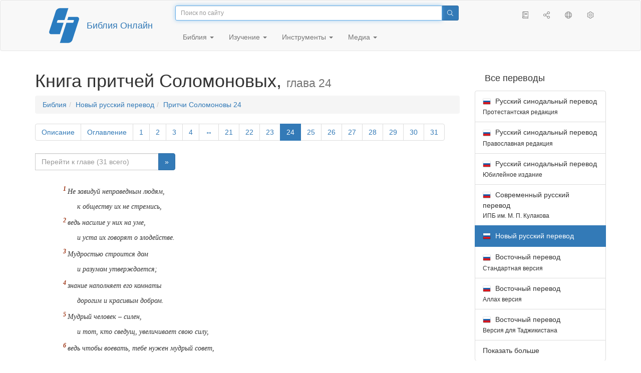

--- FILE ---
content_type: text/html; charset=utf-8
request_url: https://only.bible/bible/nrt/pro-24/
body_size: 10108
content:
<!DOCTYPE html>
<html lang="ru"><head><title>Притчи 24 / Новый русский перевод | Библия Онлайн</title>
<meta charset="utf-8" />
<meta http-equiv="X-UA-Compatible" content="IE=edge" /><link rel="icon" href="https://static.only.bible/favicon.svg" type="image/svg+xml">
<meta name="viewport" content="width=device-width, initial-scale=1, maximum-scale=1,user-scalable=0" />
<meta name="author" content="" />
<meta property="bible:book" sid="pro" content="Притчи" />
<meta property="bible:book:next" chk="" content="/bible/nrt/ecc/" />
<meta property="bible:book:prev" chk="" content="/bible/nrt/psa-dsc/" />
<meta property="bible:chapter" content="24" extra="dsc,toc" first="1" last="31" />
<meta property="bible:edition" sid="nrt" content="Новый русский перевод" />
<meta property="bible:locale" conetnt="ru_RU" />
<meta property="bible:next" chk="" content="/bible/nrt/pro-25/" />
<meta property="bible:prev" chk="" content="/bible/nrt/pro-23/" />
<meta name="customer:languages" content="ru-ru" allowed="xx-xx ru-ru ru-ca uk-ua be-by en-gb" active="ru-ru" bycustomer="" />
<meta name="customer:country" content="" />
<meta name="customer:state" content="" />
<meta name="customer:city" content="" />
<meta name="description" content="Не завидуй неправедным людям, к обществу их не стремись..." />
<meta property="og:description" content="Не завидуй неправедным людям, к обществу их не стремись..." />
<meta property="og:image" content="https://preview.only.bible/share/bible/nrt/pro-24/" />
<meta property="og:image:height" content="630" />
<meta property="og:image:type" content="image/png" />
<meta property="og:image:width" content="1200" />
<meta property="og:locale" content="ru_RU" />
<meta property="og:site_name" content="Библия Онлайн" />
<meta property="og:title" content="Притчи, глава24 | Новый русский перевод" />
<meta name="twitter:card" content="summary_large_image" />
<meta name="twitter:creator" content="@BiblicaMinistry" />
<meta name="twitter:description" content="Не завидуй неправедным людям, к обществу их не стремись..." />
<meta name="twitter:image" content="https://preview.only.bible/tw/bible/nrt/pro-24/" />
<meta name="twitter:image:alt" content="Не завидуй неправедным людям, к обществу их не стремись..." />
<meta name="twitter:site" content="@rubible" />
<meta name="twitter:title" content="Притчи, глава24 | Новый русский перевод" />
<meta property="og:type" content="book" />
<meta property="og:url" content="https://only.bible/bible/nrt/pro-24/" />
<meta property="og:vk:image" content="https://preview.only.bible/img/bible/nrt/pro-24/" /><!-- need add links --><link href="https://static.only.bible/design/http.js/lIAA.css" version="http.js" value="lIAA" id="custom-design" rel="stylesheet" settings="JL01" type="text/css" crossorigin="anonymous" /><link href="https://ajax.googleapis.com/ajax/libs/jqueryui/1.12.1/themes/smoothness/jquery-ui.min.css" rel="preload" as="style" type="text/css" crossorigin="anonymous" onload="this.rel='stylesheet'" /><link href="https://static.only.bible/c/css/10_ext-HLVOsWnd.css" rel="preload" as="style" type="text/css" crossorigin="anonymous" onload="this.rel='stylesheet'" /><link href="https://static.only.bible/c/css/20_core-t7nE5zDl.css" rel="preload" as="style" type="text/css" crossorigin="anonymous" onload="this.rel='stylesheet'" /><script src="https://static.only.bible/js/language/s7siki/ru-ru.js" value="ru-ru" id="custom-language" defer></script><script src="/rebuild.js" defer></script><!--[if lt IE 9]><script src="https://static.only.bible/c/js/01_ie8-H9uauIHX.js" type="text/javascript" defer></script><![endif]--></head><body><nav id="nav" class="navbar navbar-default"><div class="container"><a class="show-on-focus js-skip-to-content" href="#start-of-content" id="skiptocontent" tabindex="1">Перейти к содержимому</a><div class="row xs-button"><div class="col-xs-12 col-sm-3" id="navbar-header"><div class="brand"><div class="img-brand"><img align="left" alt="Библия Онлайн" class="navbar-brand" height="50" src="https://static.only.bible/img/bibleonline.svg" width="45"/></div><a class="navbar-link" href="/">Библия Онлайн</a></div><div class="buttons nav-buttons-xs"><button aria-controls="navbar" aria-expanded="false" aria-label="Навигация" class="navbar-toggle collapsed" data-target="#navbar" data-toggle="collapse" type="button"><span class="sr-only"></span>
	<i class="fal fa-bars"></i></button><button aria-controls="navbar" aria-expanded="false" aria-label="Поиск" class="navbar-toggle collapsed searchlink" data-target="#searchbar" data-toggle="collapse" type="button"><i class="fal fa-search"></i></button><button aria-controls="navbar" aria-label="Слушать" class="navbar-toggle collapsed audio-play" type="button"><i class="fal fa-pause pause-button"></i>
	<i class="fal fa-headphones play-button"></i></button><button aria-controls="navbar" aria-expanded="false" aria-label="Список книг" class="navbar-toggle collapsed bible-books books-modal show-modal-window" data-target="#books" data-toggle="collapse" type="button"><i class="fal fa-book"></i></button></div></div><div class="collapse navbar-collapse" id="navbar"><div class="col-lg-6 col-md-5 col-sm-4 searchbar" id="navbar-search"><form action="/search/" class="w-100"><div class="input-group input-group-sm"><input placeholder="Поиск по сайту" aria-autocomplete="list" autocapitalize="off" autocomplete="off" autocorrect="off" autofocus="autofocus" class="form-control input-search" incremental="true" maxlength="400" name="s" spellcheck="true" type="search" value=""/>
<span class="input-group-btn"><button aria-label="Поиск" class="btn btn-primary" type="submit"><i class="fal fa-search"></i></button></span></div></form></div><div class="col-lg-3 col-md-4 col-sm-5" id="navbar-buttons"><ul class="nav navbar-nav navbar-nav-right"><li class="hidden-nonsc hidden-xs"><a aria-controls="navbar" aria-expanded="false" class="collapsed searchlink" data-target="#searchbar" data-toggle="collapse" href="#search"><i class="fal fa-search"></i></a></li><li><a class="hidden-xs bible-books books-modal show-modal-window" href="#books" id="books" tooltip="Книги Библии"><i class="fal fa-book"></i></a></li><li class="show-withaudio  hidden-xs"><a class="play-button audio-play" href="#play" tooltip="Слушать"><i class="fal fa-headphones"></i></a></li><li class="show-withaudio hidden-xs"><a class="pause-button audio-play" href="#pause" tooltip="Пауза"><i class="fal fa-pause"></i></a></li><li class="share-modal show-modal-window"><a href="#share" id="share" tooltip="Поделиться"><i class="fal fa-share-alt"></i></a></li><li class="languages-modal show-modal-window"><a href="#language" id="languages" tooltip="Языки"><i class="fal fa-globe"></i></a></li><li class="show-withcache settings-modal show-modal-window"><a href="#settings" id="settings" tooltip="Настройки"><i class="fal fa-cog"></i></a></li></ul></div><div class="col-sm-9" id="navbar-menu"><ul class="nav navbar-nav navbar-nav-left"><li class="dropdown"><a aria-expanded="false" aria-haspopup="true" class="dropdown-toggle" data-toggle="dropdown" href="#" role="button">Библия <span class="caret"></span></a><ul class="dropdown-menu"><li><a href="/bible/read/"><i class="fal fa-bible"></i> Читать Библию</a></li><li><a href="/plan/"><i class="fal fa-calendar-alt"></i> Планы чтения</a></li><li><a href="/bible/"><i class="fal fa-language"></i> Все переводы</a></li><li class="divider" role="separator"></li><li><a href="/audio/"><i class="fal fa-headphones"></i> Аудиобиблия</a></li><li><a href="/video/deaf/"><i class="fal fa-sign-language"></i> Видеобиблия</a></li><li class="divider" role="separator"></li><li><a href="/children/ibt/"><i class="fal fa-male"></i> Детская Библия</a></li></ul></li><li class="dropdown"><a aria-expanded="false" aria-haspopup="true" class="dropdown-toggle" data-toggle="dropdown" href="#" role="button">Изучение <span class="caret"></span></a><ul class="dropdown-menu"><li><a href="/qa/"><i class="fal fa-question"></i> Ответы на вопросы</a></li><li><a href="/library/"><i class="fal fa-books"></i> Библиотека</a></li></ul></li><li class="dropdown"><a aria-expanded="false" aria-haspopup="true" class="dropdown-toggle" data-toggle="dropdown" href="#" role="button">Инструменты <span class="caret"></span></a><ul class="dropdown-menu"><li><a href="/tools/"><i class="fal fa-tools"></i> Все инструменты</a></li></ul></li><li class="dropdown"><a aria-expanded="false" aria-haspopup="true" class="dropdown-toggle" data-toggle="dropdown" href="#" role="button">Медиа <span class="caret"></span></a><ul class="dropdown-menu"><li><a href="/video/"><i class="fal fa-film"></i> Видео</a></li><li><a href="/library/"><i class="fal fa-books"></i> Библиотека</a></li><li><a href="/wallpapers/"><i class="fal fa-mobile-alt"></i> Обои</a></li><li><a href="/download/"><i class="fal fa-download"></i> Скачать</a></li></ul></li></ul></div></div></div><div class="collapse navbar-collapse container" id="searchbar"><div class="col-xs-12 col-sm-9 col-sm-offset-3 searchbar"><form action="/search/" class="w-100"><div class="input-group input-group-sm"><input placeholder="Поиск по сайту" aria-autocomplete="list" autocapitalize="off" autocomplete="off" autocorrect="off" autofocus="autofocus" class="form-control input-search" incremental="true" maxlength="400" name="s" spellcheck="true" type="search" value=""/>
<span class="input-group-btn"><button aria-label="Поиск" class="btn btn-primary" type="submit"><i class="fal fa-search"></i></button></span></div></form></div></div><div class="collapse navbar-collapse container audioplayer" id="audiobar"><div><div class="row"><div class="col-xs-12"><div class="progress seek-bar"><div aria-valuemax="100" aria-valuemin="0" aria-valuenow="0" class="progress-bar audio-progress play-bar" role="progressbar"></div></div></div></div></div><div class="col-xs-12"><span class="audio-title"></span>
		<span class="time">
		<span class="current-time"></span><span> / </span><span class="duration"></span></div></div></div></nav><div class="print-head visible-print-block"><noindex>
		<img height="120" src="https://static.only.bible/img/bibleonline.svg"/><h1></h1></noindex></div><div class="show-on-focus" id="start-of-content"></div><div class="container show-wj" id="content"><div class="row"><div class="col-xs-12 col-sm-7 col-md-8 col-lg-9 col-12-print"><h1><span class="visible-lg">Книга притчей Соломоновых, <small>глава 24</small></span><span class="hidden-lg">
Притчи, <small>глава 24</small>
</span></h1><nav aria-label="breadcrumb" class="hidden-print"><ul class="breadcrumb"><li class="breadcrumb-item"><a class="bible-groups show-modal-window" href="/bible/">Библия</a></li><li class="breadcrumb-item"><a class="visible-lg bible-translates show-modal-window" href="/bible/nrt/">Новый русский перевод</a><a class="hidden-lg bible-translates show-modal-window" href="/bible/nrt/">Новый русский</a></li><li class="breadcrumb-item"><a class="visible-lg bible-books books-modal show-modal-window" href="/bible/nrt/pro-24/">Притчи Соломоновы 24</a><a class="hidden-lg bible-books books-modal show-modal-window" href="/bible/nrt/pro-24/">Притчи 24</a></li></ul></nav><!-- Show media --><div class="read-top-nav hidden-print"><div class="top-pagination hidden-print"><nav><ul class="pagination hidden-print"><li class="pgn" id="pgn-dsc" value="dsc"><a href="/bible/nrt/pro-dsc/">Описание</a></li><li class="pgn" id="pgn-toc" value="toc"><a href="/bible/nrt/pro-toc/">Оглавление</a></li><li class="pgn" id="pgn-1" value="1"><a href="/bible/nrt/pro-1/">1</a></li><li after="24" b="pro" before="1" class="pgn expand-navigation-auto" e="nrt"><a after="24" b="pro" before="1" class="expand-navigation" e="nrt" href="javascript:void()">&harr;</a></li><li class="active pgn" value="24"><span>24</span></li><li after="31" b="pro" before="24" class="pgn expand-navigation-auto" e="nrt"><a after="31" b="pro" before="24" class="expand-navigation" e="nrt" href="javascript:void()">&harr;</a></li><li class="pgn" id="pgn-31" value="31"><a href="/bible/nrt/pro-31/">31</a></li></ul></nav></div><div class="fast_go hidden-print"><form id="gobible"><div class="input-group"><input id="navpfx" type="hidden" value="/bible/nrt/pro/"/><input class="form-control" cur="24" id="navchap" max="31" min="1" placeholder="Перейти к главе (31 всего)" type="number"/>
<span class="input-group-btn"><button value="Перейти к главе" class="btn btn-primary" type="submit">&raquo;</button></span></div></form></div></div><div class="hidden-md hidden-lg  bible-text bible-text-nrt col-xs-11  hidden-print"><ul class="pager"><li class="previous"><a href="/bible/nrt/pro-23/"><i class="fal fa-arrow-left"></i>
23</a></li><li class="next"><a href="/bible/nrt/pro-25/">25
<i class="fal fa-arrow-right"></i></a></li></ul></div><div class="hidden-print mt-5 btn-toolbar show-all"><div class="mr-2 btn-group"><button class="btn btn-primary hidden-print show-all-btn" href="/bible/nrt/pro/24/">Глава целиком</button></div><div class="btn-group"><button class="btn btn-primary hidden-print show-copy">Копировать</button><button aria-label="Копировать" class="btn btn-primary hidden-print show-copy-open"><i class="fal fa-window-restore"></i></button></div></div><div class="row equal" id="bible"><div class="bible-text bible-text-nrt col-xs-12 col-print-12 col-md-12"><!-- 20.04 --><p class="text-start"><p class="text-q1"><span class="v v-cont v-fst v-st" vers="0">
    </span><span class="v v-init v-st" vers="1">Не завидуй неправедным людям,</p></span><p class="text-q2"><span class="v v-cont v-st" vers="1">к&nbsp;обществу их не стремись,</p></span><p class="text-q1"><span class="v v-cont v-st" vers="1">
    </span><span class="v v-init v-st" vers="2">ведь насилие у&nbsp;них на уме,</p></span><p class="text-q2"><span class="v v-cont v-st" vers="2">и&nbsp;уста их говорят о&nbsp;злодействе.</p><div class="text-b"></div></span><span class="v v-cont v-st" vers="2">
  </span><p class="text-q1"><span class="v v-cont v-st" vers="2">
    </span><span class="v v-init v-st" vers="3">Мудростью строится дом</p></span><p class="text-q2"><span class="v v-cont v-st" vers="3">и&nbsp;разумом утверждается;</p></span><p class="text-q1"><span class="v v-cont v-st" vers="3">
    </span><span class="v v-init v-st" vers="4">знание наполняет его комнаты</p></span><p class="text-q2"><span class="v v-cont v-st" vers="4">дорогим и&nbsp;красивым добром.</p><div class="text-b"></div></span><span class="v v-cont v-st" vers="4">
  </span><p class="text-q1"><span class="v v-cont v-st" vers="4">
    </span><span class="v v-init v-st" vers="5">Мудрый человек – силен,</p></span><p class="text-q2"><span class="v v-cont v-st" vers="5">и&nbsp;тот, кто сведущ, увеличивает свою силу,</p></span><p class="text-q1"><span class="v v-cont v-st" vers="5">
    </span><span class="v v-init v-st" vers="6">ведь чтобы воевать, тебе нужен мудрый совет,</p></span><p class="text-q2"><span class="v v-cont v-st" vers="6">и&nbsp;для победы – много советников.</p><div class="text-b"></div></span><span class="v v-cont v-st" vers="6">
  </span><p class="text-q1"><span class="v v-cont v-st" vers="6">
    </span><span class="v v-init v-st" vers="7">Мудрость слишком возвышена для глупцов;</p></span><p class="text-q2"><span class="v v-cont v-st" vers="7">в&nbsp;собрании у&nbsp;ворот<span class="fn-tip"  class="text-f" title="<span class=&amp;quot;text-ft&amp;quot;>Ворота города были центром всей общественной жизни, около них проходили и&nbsp;судебные разбирательства.</span>" value="a"></span> нечего им сказать.</p><div class="text-b"></div></span><span class="v v-cont v-st" vers="7">
  </span><p class="text-q1"><span class="v v-cont v-st" vers="7">
    </span><span class="v v-init v-st" vers="8">Кто замышляет дурное,</p></span><p class="text-q2"><span class="v v-cont v-st" vers="8">того назовут злоумышленником.</p></span><p class="text-q1"><span class="v v-cont v-st" vers="8">
    </span><span class="v v-init v-st" vers="9">Замыслы глупости – грех,</p></span><p class="text-q2"><span class="v v-cont v-st" vers="9">и&nbsp;глумливого гнушаются люди.</p><div class="text-b"></div></span><span class="v v-cont v-st" vers="9">
  </span><p class="text-q1"><span class="v v-cont v-st" vers="9">
    </span><span class="v v-init v-st" vers="10">Если ты дал слабину в&nbsp;день беды,</p></span><p class="text-q2"><span class="v v-cont v-st" vers="10">то сила твоя ничтожна.</p></span><p class="text-q1"><span class="v v-cont v-st" vers="10">
    </span><span class="v v-init v-st" vers="11">Освобождай ведомых на смерть безвинно,</p></span><p class="text-q2"><span class="v v-cont v-st" vers="11">бредущих на убой спасай.</p></span><p class="text-q1"><span class="v v-cont v-st" vers="11">
    </span><span class="v v-init v-st" vers="12">Вот ты говоришь: «Ой, мы об этом не знали»,</p></span><p class="text-q2"><span class="v v-cont v-st" vers="12">но разве Взвешивающий сердца не поймет?</p></span><p class="text-q1"><span class="v v-cont v-st" vers="12">Разве Хранящий твою жизнь не узнает?</p></span><p class="text-q2"><span class="v v-cont v-st" vers="12">И&nbsp;разве Он не воздаст каждому по делам?</p><div class="text-b"></div></span><span class="v v-cont v-st" vers="12">
  </span><p class="text-q1"><span class="v v-cont v-st" vers="12">
    </span><span class="v v-init v-st" vers="13">Ешь мед, сын мой, ведь он хорош;</p></span><p class="text-q2"><span class="v v-cont v-st" vers="13">сотовый мед тебе сладок.</p></span><p class="text-q1"><span class="v v-cont v-st" vers="13">
    </span><span class="v v-init v-st" vers="14">Знай: такова душе твоей мудрость;</p></span><p class="text-q2"><span class="v v-cont v-st" vers="14">если найдешь ее – есть у&nbsp;тебя будущее,</p></span><p class="text-q2"><span class="v v-cont v-st" vers="14">и&nbsp;надежда твоя не погибнет.</p><div class="text-b"></div></span><span class="v v-cont v-st" vers="14">
  </span><p class="text-q1"><span class="v v-cont v-st" vers="14">
    </span><span class="v v-init v-st" vers="15">Не устраивай, как разбойник, засады у&nbsp;дома праведника,</p></span><p class="text-q2"><span class="v v-cont v-st" vers="15">не разоряй его крова,</p></span><p class="text-q1"><span class="v v-cont v-st" vers="15">
    </span><span class="v v-init v-st" vers="16">ведь праведник, пусть семь раз упадет, поднимется,</p></span><p class="text-q2"><span class="v v-cont v-st" vers="16">а&nbsp;злодеев беда погубит.</p><div class="text-b"></div></span><span class="v v-cont v-st" vers="16">
  </span><p class="text-q1"><span class="v v-cont v-st" vers="16">
    </span><span class="v v-init v-st" vers="17">Не радуйся, когда враг твой упал,</p></span><p class="text-q2"><span class="v v-cont v-st" vers="17">и&nbsp;когда он споткнулся, пусть сердце твое не ликует,</p></span><p class="text-q1"><span class="v v-cont v-st" vers="17">
    </span><span class="v v-init v-st" vers="18">иначе Господь увидит, это будет Ему неугодно,</p></span><p class="text-q2"><span class="v v-cont v-st" vers="18">и&nbsp;Он отвратит от него Свой гнев.</p><div class="text-b"></div></span><span class="v v-cont v-st" vers="18">
  </span><p class="text-q1"><span class="v v-cont v-st" vers="18">
    </span><span class="v v-init v-st" vers="19">Не раздражайся из-за злодеев</p></span><p class="text-q2"><span class="v v-cont v-st" vers="19">и&nbsp;не завидуй нечестивым,</p></span><p class="text-q1"><span class="v v-cont v-st" vers="19">
    </span><span class="v v-init v-st" vers="20">ведь у&nbsp;злодея нет будущего,</p></span><p class="text-q2"><span class="v v-cont v-st" vers="20">и&nbsp;светильник нечестивых погаснет.</p><div class="text-b"></div></span><span class="v v-cont v-st" vers="20">
  </span><p class="text-q1"><span class="v v-cont v-st" vers="20">
    </span><span class="v v-init v-st" vers="21">Сын мой, бойся Господа и&nbsp;царя</p></span><p class="text-q2"><span class="v v-cont v-st" vers="21">и&nbsp;не общайся с&nbsp;мятежниками,</p></span><p class="text-q1"><span class="v v-cont v-st" vers="21">
    </span><span class="v v-init v-st" vers="22">ведь от них обоих внезапно придет к&nbsp;ним беда,</p></span><p class="text-q2"><span class="v v-cont v-st" vers="22">и&nbsp;кто знает, какие невзгоды они им пошлют?</p></span><h3 class="text-ms1">Дополнительные высказывания мудрецов</h3><span class="v v-cont v-st" vers="22">
  </span><p class="text-p"><span class="v v-cont v-st" vers="22">
    </span><span class="v v-init v-st" vers="23">Вот еще изречения мудрецов:</p></span><p class="text-q1"><span class="v v-cont v-st" vers="23">Выказывать лицеприятие на суде нехорошо.</p></span><p class="text-q1"><span class="v v-cont v-st" vers="23">
    </span><span class="v v-init v-st" vers="24">На сказавшего виноватому: «Ты невиновен»<span class="fn-tip"  class="text-f" title="<span class=&amp;quot;text-ft&amp;quot;>Или: «праведник».</span>" value="b"></span> –</p></span><p class="text-q2"><span class="v v-cont v-st" vers="24">будут слать проклятия народы,</p></span><p class="text-q2"><span class="v v-cont v-st" vers="24">и&nbsp;племена будут негодовать.</p></span><p class="text-q1"><span class="v v-cont v-st" vers="24">
    </span><span class="v v-init v-st" vers="25">А&nbsp;осудившие виновного будут преуспевать,</p></span><p class="text-q2"><span class="v v-cont v-st" vers="25">и&nbsp;придет на них доброе благословение.</p><div class="text-b"></div></span><span class="v v-cont v-st" vers="25">
  </span><p class="text-q1"><span class="v v-cont v-st" vers="25">
    </span><span class="v v-init v-st" vers="26">Честный ответ – что поцелуй в&nbsp;губы.</p><div class="text-b"></div></span><span class="v v-cont v-st" vers="26">
  </span><p class="text-q1"><span class="v v-cont v-st" vers="26">
    </span><span class="v v-init v-st" vers="27">Заверши работу на улице,</p></span><p class="text-q2"><span class="v v-cont v-st" vers="27">приведи в&nbsp;порядок свои поля,</p></span><p class="text-q2"><span class="v v-cont v-st" vers="27">а&nbsp;потом можешь строить свой дом.</p><div class="text-b"></div></span><span class="v v-cont v-st" vers="27">
  </span><p class="text-q1"><span class="v v-cont v-st" vers="27">
    </span><span class="v v-init v-st" vers="28">Не свидетельствуй против ближнего без вины</p></span><p class="text-q2"><span class="v v-cont v-st" vers="28">и&nbsp;не лги своими устами.</p></span><p class="text-q1"><span class="v v-cont v-st" vers="28">
    </span><span class="v v-init v-st" vers="29">Не говори: «Поступлю с&nbsp;ним, как он со мной;</p></span><p class="text-q2"><span class="v v-cont v-st" vers="29">отплачу ему за то, что он сделал».</p><div class="text-b"></div></span><span class="v v-cont v-st" vers="29">
  </span><p class="text-q1"><span class="v v-cont v-st" vers="29">
    </span><span class="v v-init v-st" vers="30">Я&nbsp;шел мимо поля лентяя,</p></span><p class="text-q2"><span class="v v-cont v-st" vers="30">мимо виноградника человека неразумного:</p></span><p class="text-q1"><span class="v v-cont v-st" vers="30">
    </span><span class="v v-init v-st" vers="31">все поросло колючкой,</p></span><p class="text-q2"><span class="v v-cont v-st" vers="31">сорняками зарос участок,</p></span><p class="text-q2"><span class="v v-cont v-st" vers="31">и&nbsp;ограда из камня рухнула.</p></span><p class="text-q1"><span class="v v-cont v-st" vers="31">
    </span><span class="v v-init v-st" vers="32">Я&nbsp;глядел и&nbsp;думал об этом,</p></span><p class="text-q2"><span class="v v-cont v-st" vers="32">я&nbsp;смотрел и&nbsp;понял урок:</p></span><p class="text-q1"><span class="v v-cont v-st" vers="32">
    </span><span class="v v-init v-st" vers="33">немного поспишь, немного подремлешь,</p></span><p class="text-q2"><span class="v v-cont v-st" vers="33">немного, руки сложив, полежишь,</p></span><p class="text-q1"><span class="v v-cont v-st" vers="33">
    </span><span class="v v-init v-st" vers="34">и&nbsp;придет к&nbsp;тебе нищета, как бродяга<span class="fn-tip"  class="text-f" title="<span class=&amp;quot;text-ft&amp;quot;>Или: «грабитель».</span>" value="c"></span>,</p></span><p class="text-q2"><span class="v v-cont v-st" vers="34">и&nbsp;настигнет нужда, как разбойник<span class="fn-tip"  class="text-f" title="<span class=&amp;quot;text-ft&amp;quot;>Или: «как попрошайка».</span>" value="d"></span>.</p></span></p><div class="panel panel-default footnotes"><div class="panel-body"><p>a) <span class="text-fr">24:7 </span><span class="text-ft">Ворота города были центром всей общественной жизни, около них проходили и судебные разбирательства.</span></p><p>b) <span class="text-fr">24:24 </span><span class="text-ft">Или: «праведник».</span></p><p>c) <span class="text-fr">24:34 </span><span class="text-ft">Или: «грабитель».</span></p><p>d) <span class="text-fr">24:34 </span><span class="text-ft">Или: «как попрошайка».</span></p></div></div></div></div><div class="hidden-print mt-5 btn-toolbar show-all"><div class="mr-2 btn-group"><button class="btn btn-primary hidden-print show-all-btn" href="/bible/nrt/pro/24/">Глава целиком</button></div><div class="btn-group"><button class="btn btn-primary hidden-print show-copy">Копировать</button><button aria-label="Копировать" class="btn btn-primary hidden-print show-copy-open"><i class="fal fa-window-restore"></i></button></div></div><div class="show-all hidden-print mt-2 row" id="img-verses"></div><div class="row hidden-print"><div class="bible-text bible-text-nrt col-xs-11"><ul class="pager"><li class="previous"><a href="/bible/nrt/pro-23/"><i class="fal fa-arrow-left"></i>
23</a></li><li><a class="bible-books show-modal-window" data-target="#books" href="/bible/nrt/">Список книг</a></li><li class="next"><a href="/bible/nrt/pro-25/">25
<i class="fal fa-arrow-right"></i></a></li></ul></div><div class="bible-notes col-xs-1"><div class="totop"><a class="totop" href="#"><i class="fal fa-arrow-to-top"></i></a></div></div></div></div><div class="col-xs-12 col-sm-5 col-md-4 col-lg-3 col-12-print"><aside><div class="show-withaudio hidden-print audioplayer" id="audioplayer"><h4 class="right" id="audio-select-h"><i class="fal fa-headphones"></i>
		<span id="audio-current-author-once"></span></h4><div class="btn-group" id="audio-select-btn"><button aria-expanded="false" aria-haspopup="true" class="btn btn-default dropdown-toggle" data-toggle="dropdown" type="button"><i class="fal fa-headphones"></i>
			<span id="audio-current-author"></span>
			<span class="caret"></span></button><ul class="dropdown-menu" id="audio-select-menu"></ul></div><div class="fa-2x" id="audio-ctrl"><a class="audio-back" href="javascript:void('back')" id="audio-m10" rel="tooltip"  title="Назад на 10 сек: &lt;span class=&quot;key&quot;&gt;[&lt;/span&gt"><i class="fal fa-undo"></i></a>
		<a class="audio-play" href="javascript:void('play')" id="audio-pp" rel="tooltip"  title="Слушать/Пауза: &lt;span class=&quot;key&quot;&gt;p&lt;/span&gt"><i class="fal fa-play play-button"></i>
			<i class="fal fa-pause pause-button"></i></a>
		<a class="audio-forw" href="javascript:void('forw')" id="audio-p10" rel="tooltip"  title="Вперед на 10 сек: &lt;span class=&quot;key&quot;&gt;]&lt;/span&gt"><i class="fal fa-redo"></i></a></div><div class="progress seek-bar"><div aria-valuemax="100" aria-valuemin="0" aria-valuenow="0" class="progress-bar play-bar" id="audio-progress" role="progressbar"><span class="current-time"></span>
			<span> / </span>
			<span class="duration"></span></div></div><div class="jp-volume-controls"><div id="audio-v"><div class="jp-volume-bar"><div class="jp-volume-bar-value"></div></div><a class="hidden" href="javascript:void('prev')" id="audio-backward"><i class="fal fa-backward"></i></a>
			<a class="hidden" href="javascript:void('next')" id="audio-forward"><i class="fal fa-forward"></i></a>
			<a href="javascript:void('volume-')" id="audio-v-down" rel="tooltip"  title="Тише: &lt;span class=&quot;key&quot;&gt;-&lt;/span&gt"><i class="fal fa-volume-down"></i></a>
			<a href="javascript:void('volume+')" id="audio-v-up" rel="tooltip"  title="Громче: &lt;span class=&quot;key&quot;&gt;+&lt;/span&gt"><i class="fal fa-volume-up"></i></a>
			<a href="javascript:void('mute')" id="audio-v-mute" rel="tooltip"  title="Выключить звук: &lt;span class=&quot;key&quot;&gt;m&lt;/span&gt"><i class="fal fa-volume-mute"></i></a>
			<span id="volume-value"></span></div></div></div><div class="hidden-print editions-all"><h3 class="right">Все переводы</h3><div class="list-group" id="tdv-all" tids=""><a class="list-group-item tid" href="/bible/rst66/pro-24/" id="tid1" language="ru" sid="1"><img class="flag flag-ru" src="https://static.only.bible/_.gif"/>
Русский синодальный перевод
<small><br>Протестантская редакция</small></a>
<a class="list-group-item tid" href="/bible/rst78/pro-24/" id="tid2" language="ru" sid="2"><img class="flag flag-ru" src="https://static.only.bible/_.gif"/>
Русский синодальный перевод
<small><br>Православная редакция</small></a>
<a class="list-group-item tid" href="/bible/rst-jbl/pro-24/" id="tid3" language="ru" sid="3"><img class="flag flag-ru" src="https://static.only.bible/_.gif"/>
Русский синодальный перевод
<small><br>Юбилейное издание</small></a>
<a class="list-group-item tid" href="/bible/bti/pro-24/" id="tid40" language="ru" sid="40"><img class="flag flag-ru" src="https://static.only.bible/_.gif"/>
Современный русский перевод
<small><br>ИПБ им. М. П. Кулакова</small></a>

<span class="list-group-item active tid" id="tid10" language="ru" sid="10">

<img class="flag flag-ru" src="https://static.only.bible/_.gif"/>
Новый русский перевод

</span>

<a class="list-group-item tid" href="/bible/cars/pro-24/" id="tid11" language="ru" sid="11"><img class="flag flag-ru" src="https://static.only.bible/_.gif"/>
Восточный перевод
<small><br>Стандартная версия</small></a>
<a class="list-group-item tid" href="/bible/carsa/pro-24/" id="tid12" language="ru" sid="12"><img class="flag flag-ru" src="https://static.only.bible/_.gif"/>
Восточный перевод
<small><br>Аллах версия</small></a>
<a class="list-group-item tid" href="/bible/carst/pro-24/" id="tid13" language="ru" sid="13"><img class="flag flag-ru" src="https://static.only.bible/_.gif"/>
Восточный перевод
<small><br>Версия для Таджикистана</small></a>
<a class="list-group-item tid" href="/bible/ubio/pro-24/" id="tid1010" language="uk" sid="1010"><img class="flag flag-uk" src="https://static.only.bible/_.gif"/>
Біблія в пер. Івана Огієнка</a>
<a class="list-group-item tid" href="/bible/bel/pro-24/" id="tid1040" language="be" sid="1040"><img class="flag flag-be" src="https://static.only.bible/_.gif"/>
Беларускі пераклад
<small><br>В. Сёмухі</small></a>
<a class="list-group-item tid" href="/bible/bokun/pro-24/" id="tid1042" language="be" sid="1042"><img class="flag flag-be" src="https://static.only.bible/_.gif"/>
Беларускі пераклад
<small><br>А. Бокуна</small></a>
<a class="list-group-item tid" href="/bible/kjv/pro-24/" id="tid1020" language="en" sid="1020"><img class="flag flag-en" src="https://static.only.bible/_.gif"/>
King James Version
<small><br>without Deuterocanon</small></a>
<a class="list-group-item tid" href="/bible/kjv-dc/pro-24/" id="tid1021" language="en" sid="1021"><img class="flag flag-en" src="https://static.only.bible/_.gif"/>
King James Version
<small><br>with Apocrypha</small></a>
<a class="list-group-item tid" href="/bible/luther/pro-24/" id="tid1030" language="de" sid="1030"><img class="flag flag-de" src="https://static.only.bible/_.gif"/>
Deutsche Luther</a>
<a class="list-group-item tid" href="/bible/ell/pro-24/" id="tid1080" language="el" sid="1080"><img class="flag flag-el" src="https://static.only.bible/_.gif"/>
Ελληνική μετάφραση</a>
<a class="list-group-item tid" href="/bible/spa/pro-24/" id="tid1060" language="es" sid="1060"><img class="flag flag-es" src="https://static.only.bible/_.gif"/>
Traducción al español</a>
<a class="list-group-item tid" href="/bible/fra/pro-24/" id="tid1070" language="fr" sid="1070"><img class="flag flag-fr" src="https://static.only.bible/_.gif"/>
Traduction française</a>
<a class="list-group-item tid" href="/bible/ita/pro-24/" id="tid1090" language="it" sid="1090"><img class="flag flag-it" src="https://static.only.bible/_.gif"/>
Traduzione italiana</a>
<a class="list-group-item tid" href="/bible/pol/pro-24/" id="tid1130" language="pl" sid="1130"><img class="flag flag-pl" src="https://static.only.bible/_.gif"/>
Biblia Tysiąclecia</a>
<a class="list-group-item tid" href="/bible/por/pro-24/" id="tid1100" language="pt" sid="1100"><img class="flag flag-pt" src="https://static.only.bible/_.gif"/>
Tradução português</a>
<a class="list-group-item tid" href="/bible/rom/pro-24/" id="tid1050" language="ro" sid="1050"><img class="flag flag-ro" src="https://static.only.bible/_.gif"/>
Română traducere</a>
<a class="list-group-item tid" href="/bible/tur/pro-24/" id="tid1110" language="tr" sid="1110"><img class="flag flag-tr" src="https://static.only.bible/_.gif"/>
Türkçe çeviri</a>
<a class="list-group-item tid" href="/bible/zho/pro-24/" id="tid1120" language="zh" sid="1120"><img class="flag flag-zh" src="https://static.only.bible/_.gif"/>
中文 汉译</a>
<a class="list-group-item list-group-item-info tid" href="javascript:void()" id="more-translation" style="display: none;">Показать больше</a></div></div><div class="hidden-print editions-list"><h3 class="right">Смотрите также</h3><div class="list-group" id="tdv-list"><a class="list-group-item" href="/bible/"><i class="fal fa-language"></i>
Все переводы</a></div></div><div class="panel panel-warning"><div class="panel-heading"><i class="fal fa-copyright"></i> Авторские права</div><div class="panel-body">Holy Bible, New Russian Translation<br />Copyright © 2006 by Biblica, Inc.®<br />Used by Permission of Biblica, Inc.<br />All rights reserved worldwide.</div></div></aside></div></div></div><footer class="hidden-print"><div class="container"><div class="row"><div class="col-lg-3 col-md-3 col-sm-12 col-xs-12"><h4>Библия Онлайн</h4><p class="ni">И&nbsp;слово Господне распространялось по&nbsp;всей стране. (<a href="/bible/rst66/act-13.49/" rel="nofollow">Деяния св. aпостолов</a>)</p></div><div class="col-lg-3 col-md-3 col-sm-4 col-xs-12"><h4>Наши сайты</h4><ul class="list"><li><a href="https://blog.only.bible/" title=""><span><i class="fab fa-wordpress-simple"></i></span>Блог</a></li><li><a href="https://tree.only.bible/" title=""><span><i class="fal fa-tree-alt"></i></span>Библейское древо</a></li></ul></div><div class="col-lg-3 col-md-3 col-sm-4 col-xs-12"><h4>О нас</h4><ul class="list"><li><a href="/creed/" title=""><span><i class="fal fa-child"></i></span>Веруем</a></li><li><a href="/about/" title=""><span><i class="fal fa-globe"></i></span>О проекте</a></li><li><a href="/copyrights/" title=""><span><i class="fal fa-copyright"></i></span>Авторские права</a></li></ul><h4>Контакты</h4><ul class="list"><li><a href="https://help.only.bible/" title=""><span><i class="fal fa-question"></i></span>Центр поддержки</a></li><li><a href="https://kb.only.bible/" title=""><span><i class="fal fa-info"></i></span>База знаний</a></li><li><a href="mailto:help@only.bible" title=""><span><i class="fal fa-envelope"></i></span>Почта</a></li><li><a href="https://forum.only.bible/" title=""><span><i class="fal fa-bullhorn"></i></span>Форум</a></li></ul></div><div class="col-lg-3 col-md-3 col-sm-4 col-xs-12"><h4>Социальные сети</h4><ul class="social"><li><a href="https://vk.com/rubible" title=""><i class="fab fa-vk"></i></a></li><li><a href="https://facebook.com/bibleonline" title="Facebook"><i class="fab fa-facebook"></i></a></li><li><a href="https://www.youtube.com/BibleOnlineRussia" title="YouTube"><i class="fab fa-youtube"></i></a></li><li><a href="https://instagram.com/biblepic" title="Instagram"><i class="fab fa-instagram"></i></a></li><li><a href="tg://resolve?domain=bibleonline" title="Telegram"><i class="fab fa-telegram-plane"></i></a></li><li><a href="https://twitter.com/rubible" title="Twitter"><i class="fab fa-twitter"></i></a></li><li><a href="https://biblepic.tumblr.com/" title="Tumblr"><i class="fab fa-tumblr"></i></a></li><li><a href="https://www.pinterest.ru/rubible/" title="Pinterest"><i class="fab fa-pinterest"></i></a></li></ul></div><div class="col-lg-3 col-md-3 col-sm-4 col-xs-12"><h4>Приложения</h4><ul class="social"><li><a href="https://ios.only.bible/" title="iOS"><i class="fab fa-app-store-ios"></i></a></li><li><a href="https://android.only.bible/" title="Android"><i class="fab fa-google-play"></i></a></li></ul></div></div></div><div class="copyright"><div class="container"><div class="row"><div class="col-xs-12 col-sm-6"><img height="18" src="https://static.only.bible/favicon.svg" width="18"/>
				<a href="/">Библия Онлайн</a>, 2003-2025.</div><div class="col-xs-12 col-sm-6 text-right"><ul><li class="hidden-mobile"><a class="show-modal-window help-modal" href="#help" id="helplink"><i class="fal fa-question-circle"></i></a></li><li><a href="https://donate.only.bible/">
							<i class="fal fa-ruble-sign"></i> Пожертвовать</a></li></ul></div></div></div></div></footer><div class="print-footer visible-print-block"><noindex><p><img src="https://static.only.bible/favicon.png" width="16" height="16" />&nbsp;Библия Онлайн, 2003-2025.</p><p>https://only.bible/bible/nrt/pro-24/</p></noindex></div><div id="notification"></div><script src="https://ajax.googleapis.com/ajax/libs/jquery/3.3.1/jquery.min.js" type="text/javascript" defer></script><script src="https://ajax.googleapis.com/ajax/libs/jqueryui/1.12.1/jquery-ui.min.js" type="text/javascript" defer></script><script src="https://static.only.bible/c/js/10_ext-sefQAo9j.js" type="text/javascript" defer></script><script src="https://static.only.bible/c/js/20_core-HORUhzmh.js" type="text/javascript" defer></script><!-- Yandex.Metrika counter --><script type="text/javascript" >(function(m,e,t,r,i,k,a){m[i]=m[i]||function(){(m[i].a=m[i].a||[]).push(arguments)}; m[i].l=1*new Date();k=e.createElement(t),a=e.getElementsByTagName(t)[0],k.async=1,k.src=r,a.parentNode.insertBefore(k,a)}) (window, document, "script", "https://cdn.jsdelivr.net/npm/yandex-metrica-watch/tag.js", "ym"); ym(142766, "init", { clickmap:true, trackLinks:true, accurateTrackBounce:true, webvisor:true, trackHash:true });</script><noscript><div><img src="https://mc.yandex.ru/watch/142766" style="position:absolute; left:-9999px;" alt="" /></div></noscript> <!-- /Yandex.Metrika counter --><!-- Global site tag (gtag.js) - Google Analytics --><script async src="https://www.googletagmanager.com/gtag/js?id=UA-31217441-1"></script><script>window.dataLayer = window.dataLayer || [];function gtag(){dataLayer.push(arguments);}gtag('js', new Date());gtag('config', 'UA-31217441-1');</script><script type="text/javascript">window.yaParams = {"bible":{"edition":"nrt","group":"nrt","type":"read","author":"biblica","book":"pro"}};
ym(142766, 'params', window.yaParams||{});</script></body></html>

--- FILE ---
content_type: text/javascript
request_url: https://only.bible/api/bible
body_size: 964
content:
{"b":{"por":["por"],"bel":["bel","bokun"],"kvj":["kjv","kjv-dc"],"deu":["luther"],"ell":["ell"],"zho":["zho"],"ubio":["ubio"],"spa":["spa"],"nrt":["nrt"],"lut":["lut"],"pol":["pol"],"rom":["rom"],"csl":["csl"],"cars":["cars","carsa","carst"],"rst":["rst-jbl","rst66","rst78"],"fra":["fra"],"tur":["tur"],"rbs":["cas"],"ita":["ita"],"bti":["bti"]},"m":["rus","slavic","eu","oth","all"],"bi":{"por":"Tradução português","deu":"Deutsche Luther","kvj":"King James Version","bel":"Беларускі пераклад","zho":"中文 汉译","ell":"Ελληνική μετάφραση","ibt":"Переводы Института Перевода Библии","spa":"Traducción al español","ubio":"Біблія в пер. Івана Огієнка","nrt":"Новый русский перевод","lut":"Перевод Л. Лутковского","rom":"Română traducere","pol":"Biblia Tysiąclecia","csl":"Церковнославянский перевод","rst":"Русский синодальный перевод","cars":"Восточный перевод","fra":"Traduction française","tur":"Türkçe çeviri","rbs":"Переводы Российского Библейского Общества","ita":"Traduzione italiana","bti":"Современный русский перевод"},"e":{"cas":{"t":"Перевод Кассиана","s":""},"bel":{"t":"Беларускі пераклад","s":"В. Сёмухі"},"zho":{"t":"中文 汉译","s":""},"ell":{"t":"Ελληνική μετάφραση","s":""},"rst-jbl":{"t":"Русский синодальный перевод","s":"Юбилейная"},"ubio":{"t":"Біблія в пер. Івана Огієнка","s":""},"luther":{"t":"Deutsche Luther","s":""},"pol":{"t":"Biblia Tysiąclecia","s":""},"csl":{"t":"Церковнославянский","s":"Гражданский шрифт"},"fra":{"t":"Traduction française","s":""},"rst78":{"t":"Русский синодальный перевод","s":"Православная"},"bti":{"t":"Современный русский перевод","s":"ИПБ им. М. П. Кулакова"},"por":{"t":"Tradução português","s":""},"bokun":{"t":"Беларускі пераклад","s":"А. Бокуна"},"carsa":{"t":"Восточный","s":"Аллах версия"},"spa":{"t":"Traducción al español","s":""},"nrt":{"t":"Новый русский","s":""},"rom":{"t":"Română traducere","s":""},"lut":{"t":"Перевод Лутковского","s":""},"cars":{"t":"Восточный","s":"Стандартная версия"},"rst66":{"t":"Русский синодальный перевод","s":"Протестантская"},"tur":{"t":"Türkçe çeviri","s":""},"kjv-dc":{"t":"King James Version","s":"with DC"},"carst":{"t":"Восточный","s":"Таджикская"},"ita":{"t":"Traduzione italiana","s":""},"kjv":{"t":"King James Version","s":"without Deuterocanon"}},"mi":{"all":["rst","bti","nrt","cars","ubio","bel","kvj","deu","ell","spa","fra","ita","pol","por","rom","tur","zho","lut","csl","rbs"],"oth":["tur","zho"],"slavic":["ubio","bel","pol","csl"],"rus":["rst","bti","nrt","cars","lut","csl","rbs"],"eu":["kvj","deu","ell","spa","fra","ita","pol","por","rom"]}}